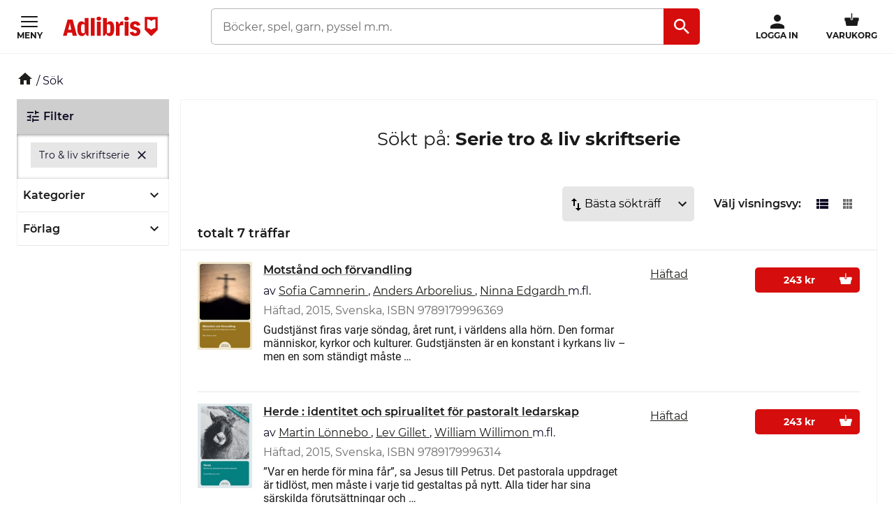

--- FILE ---
content_type: text/html; charset=utf-8
request_url: https://www.adlibris.com/se/sok?filter=series:tro+%26+liv+skriftserie
body_size: 23402
content:

<!DOCTYPE html>
<!--[if IE 9 ]><html class="no-js ie ie9" lang="sv"><![endif]-->
<!--[if !IE]><!-->
<html class="wf-not-yet-loaded" lang="sv">
<!--<![endif]-->
<head>

<script type="text/javascript">
    window.didomiConfig = {
        // Use separate Didomi consent dialogs for each culture
        cookies: {
            didomiTokenCookieName: 'didomi_tDFLmrpD',
            iabCookieName: 'iab_tDFLmrpD',
            storageSources: {
                cookies: true,
                localStorage: false
            }
        }
    };

    window.gdprAppliesGlobally = true; (function () {
        function a(e) {
            if (!window.frames[e]) {
                if (document.body && document.body.firstChild) { var t = document.body; var n = document.createElement("iframe"); n.style.display = "none"; n.name = e; n.title = e; t.insertBefore(n, t.firstChild) }
                else { setTimeout(function () { a(e) }, 5) }
            }
        } function e(n, r, o, c, s) {
            function e(e, t, n, a) { if (typeof n !== "function") { return } if (!window[r]) { window[r] = [] } var i = false; if (s) { i = s(e, t, n) } if (!i) { window[r].push({ command: e, parameter: t, callback: n, version: a }) } } e.stub = true; function t(a) {
                if (!window[n] || window[n].stub !== true) { return } if (!a.data) { return }
                var i = typeof a.data === "string"; var e; try { e = i ? JSON.parse(a.data) : a.data } catch (t) { return } if (e[o]) { var r = e[o]; window[n](r.command, r.parameter, function (e, t) { var n = {}; n[c] = { returnValue: e, success: t, callId: r.callId }; a.source.postMessage(i ? JSON.stringify(n) : n, "*") }, r.version) }
            }
            if (typeof window[n] !== "function") { window[n] = e; if (window.addEventListener) { window.addEventListener("message", t, false) } else { window.attachEvent("onmessage", t) } }
        } e("__tcfapi", "__tcfapiBuffer", "__tcfapiCall", "__tcfapiReturn"); a("__tcfapiLocator"); (function (e, tgt) {
            var t = document.createElement("script"); t.id = "spcloader"; t.type = "text/javascript"; t.async = true; t.src = "https://sdk.privacy-center.org/" + e + "/loader.js?target_type=notice&target=" + tgt; t.charset = "utf-8"; var n = document.getElementsByTagName("script")[0]; n.parentNode.insertBefore(t, n)
        })("56b72b28-6231-4423-82bd-ce2bebfcc2db", "tDFLmrpD")})();
</script>            <script>
                window.DY = window.DY || {};
                DY.recommendationContext = {"type":"OTHER","lng":"sv_sek"};

                DY.productDecoratorApiUrl = "https://adlibrisprod.azure-api.net/dyproductdecorator";

                window.didomiOnReady = window.didomiOnReady || [];
                window.didomiOnReady.push(function (didomi) { 
                    /** Since we cannot use the current dynamic yield consent status on the serverside we need to add a custom vendor and this is code is made to handle the intermediate phase*/
                    var oldDYConsent = didomi.getUserConsentStatusForVendor("c:dynamic-yield");
                    var newDYConsent = didomi.getUserConsentStatusForVendor("c:dynamicyi-FBeiCMtZ")
                    if (typeof oldDYConsent !== 'undefined' || typeof newDYConsent !== 'undefined') {
                        window.DY.userActiveConsent = { accepted: oldDYConsent || newDYConsent }
                        window.DYO.ActiveConsent.updateConsentAcceptedStatus(oldDYConsent || newDYConsent);
                    }
                });

            </script>
        <link rel="preconnect" href="//cdn-eu.dynamicyield.com">
        <link rel="preconnect" href="//st-eu.dynamicyield.com">
        <link rel="preconnect" href="//rcom-eu.dynamicyield.com">
        <link rel="dns-prefetch" href="//cdn-eu.dynamicyield.com">
        <link rel="dns-prefetch" href="//st-eu.dynamicyield.com">
        <link rel="dns-prefetch" href="//rcom-eu.dynamicyield.com">
        <script type='text/javascript' src='//cdn-eu.dynamicyield.com/api/9877482/api_dynamic.js'></script>
        <script type='text/javascript' src='//cdn-eu.dynamicyield.com/api/9877482/api_static.js'></script>

<script>
    var dataLayer = dataLayer || [];
    dataLayer.push({ "google_tag_params":{"ecomm_totalvalue":"","ecomm_pagetype":"searchresults","ecomm_prodid":"","ecomm_pname":"","ecomm_pvalue":"","ecomm_quantity":"","ecomm_category":""} })
;
</script><script type="text/javascript">
        var dataLayer = dataLayer || [];
        dataLayer.push({
            'UAID': 'UA-27333980-1',
            'GA4ID': 'G-QX2HYF1FQH',
            'pageView': ''
        });
</script>



<!-- Google Tag Manager -->
<script>
(function(w,d,s,l,i){w[l]=w[l]||[];w[l].push({'gtm.start':
new Date().getTime(),event:'gtm.js'});var f=d.getElementsByTagName(s)[0],
j=d.createElement(s),dl=l!='dataLayer'?'&l='+l:'';j.async=true;j.src=
'https://www.googletagmanager.com/gtm.js?id='+i+dl;f.parentNode.insertBefore(j,f);
})(window, document, 'script', 'dataLayer', 'GTM-MFT3M8');</script>
<!-- End Google Tag Manager --><script type="text/javascript">
    window.didomiEventListeners = window.didomiEventListeners || [];
    window.didomiEventListeners.push({
        event: 'sync.ready', // Runs when SDK has done loading (didomi is ready)
        listener: function () {
            if (window.initGoogleTagManagerScripts) {
                window.initGoogleTagManagerScripts()
            }
        }
    });
    window.didomiOnReady = window.didomiOnReady || [];
    window.didomiOnReady.push(function (didomi) {
        var exponeaConsent = didomi.getUserConsentStatusForVendor("c:exponea-6cAnaWH4");
        if (typeof exponeaConsent !== 'undefined') {
            var dataLayer = window.dataLayer || [];
            dataLayer.push({
                'event': 'exponeaConsent',
                'consentStatus': exponeaConsent,
                'exponeaToken': '44190048-6152-11eb-a56d-ae06effdc80d'
            });
        } 
    });
</script>

<title>tro &amp; liv skriftserie  | Adlibris</title>

<meta charset="UTF-8" />
<meta name="viewport" content="width=device-width, initial-scale=1, minimum-scale=1, maximum-scale=2, user-scalable=yes" />
<meta name="format-detection" content="telephone=no" />
<meta name="google-site-verification" content="O_rr-t6r0HlV1ZD2noOVyGfAMJ4TeTXG638F53Kv65A"/>
<meta name="theme-color" content="#ED1C24"/>
    <link rel="manifest" href="/app-manifest-se.json">










<meta name="description" content="Hos Adlibris hittar du miljontals b&#246;cker och produkter inom tro &amp; liv skriftserie Vi har ett brett sortiment av b&#246;cker, garn, leksaker, pyssel, s&#228;llskapsspel och mycket mer f&#246;r en inspirerande vardag. Alltid bra priser, fri frakt fr&#229;n 249 kr och snabb leverans. | Adlibris" />


<link rel="icon" type="image/png" href="/Staticimages/favicon/favicon.png?v=3">
<link rel="icon" type="image/svg+xml" href="/Staticimages/favicon/favicon.svg?v=3">

<link rel="apple-touch-icon" href="/Staticimages/TouchIcons/apple-touch-icon.png" />
<link rel="apple-touch-icon" sizes="57x57" href="/Staticimages/TouchIcons/apple-touch-icon-57x57.png" />
<link rel="apple-touch-icon" sizes="72x72" href="/Staticimages/TouchIcons/apple-touch-icon-72x72.png" />
<link rel="apple-touch-icon" sizes="76x76" href="/Staticimages/TouchIcons/apple-touch-icon-76x76.png" />
<link rel="apple-touch-icon" sizes="114x114" href="/Staticimages/TouchIcons/apple-touch-icon-114x114.png" />
<link rel="apple-touch-icon" sizes="120x120" href="/Staticimages/TouchIcons/apple-touch-icon-120x120.png" />
<link rel="apple-touch-icon" sizes="144x144" href="/Staticimages/TouchIcons/apple-touch-icon-144x144.png" />
<link rel="apple-touch-icon" sizes="152x152" href="/Staticimages/TouchIcons/apple-touch-icon-152x152.png" />
<link rel="apple-touch-icon" sizes="180x180" href="/Staticimages/TouchIcons/apple-touch-icon-180x180.png" />

    <script type="application/ld+json">
    {
        "@context": "https://schema.org",
        "@type": "WebSite",
        "url": "https://www.adlibris.com/se",
        "potentialAction": {
            "@type": "SearchAction",
            "target": "https://www.adlibris.com/se/sok?&q={search_term_string}",
            "query-input": "required name=search_term_string"
        }
    }
    </script>

<link rel="preload" crossorigin="anonymous" href="https://s3.adlibris.com/dist/long_term_cache202409181015/Roboto-Regular.woff2" as="font">
<link rel="preload" crossorigin="anonymous" href="https://s3.adlibris.com/dist/long_term_cache202409181015/Roboto-Bold.woff2" as="font">
<link rel="preload" crossorigin="anonymous" href="https://s3.adlibris.com/dist/long_term_cache202409181015/Montserrat-Regular.woff2" as="font">
<link rel="preload" crossorigin="anonymous" href="https://s3.adlibris.com/dist/long_term_cache202409181015/Montserrat-SemiBold.woff2" as="font">
<link rel="preload" crossorigin="anonymous" href="https://s3.adlibris.com/dist/long_term_cache202409181015/Montserrat-Bold.woff2" as="font">
<link rel="preload" crossorigin="anonymous" href="https://s3.adlibris.com/dist/long_term_cache202409181015/material-icons.woff" as="font">
<link href="https://s3.adlibris.com/dist/931bd81e793f84ff2ff5545740ee72750946f677/critical_styling.css" media="screen, print" rel="stylesheet" type="text/css">
<link data-href="https://s3.adlibris.com/dist/931bd81e793f84ff2ff5545740ee72750946f677/global_styling.css" href="https://s3.adlibris.com/dist/931bd81e793f84ff2ff5545740ee72750946f677/global_styling.css" media="screen, print" rel="preload" as="style" type="text/css" data-js-hook-globalStylingStyleSheet disabled>

    <link rel="canonical" href="https://www.adlibris.com/se/sok?filter=series:tro+%26+liv+skriftserie" />





<script>
    window.footerData = {"Menus":[{"Header":"Adlibris","Links":[{"Text":"Om oss","Url":"https://www.adlibris.com/sv/om-adlibris/om-adlibris","AriaLabel":"Om oss","RemoveCulture":false,"ExternalLink":false},{"Text":"Välj land/språk","Url":"/","AriaLabel":"Välj land eller språk","RemoveCulture":true,"ExternalLink":false},{"Text":"<a href=\"https://www.adlibris.com/sv/pressrum\">Press</a>","Url":null,"AriaLabel":"Press","RemoveCulture":false,"ExternalLink":false},{"Text":"Campusbokhandeln","Url":"https://campusbokhandeln.se","AriaLabel":"Campusbokhandeln","RemoveCulture":false,"ExternalLink":false},{"Text":"Adlibris Pocket","Url":"https://www.adlibris.com/sv/om-adlibris/adlibris-pocket","AriaLabel":"Adlibris Pocket","RemoveCulture":false,"ExternalLink":false},{"Text":"Bibliotek & Offentlig verksamhet","Url":"https://storkund.adlibris.com","AriaLabel":"Bibliotek och offentlig verksamhet","RemoveCulture":false,"ExternalLink":false},{"Text":"Butiker","Url":"https://www.adlibris.com/sv/om-adlibris/adlibris-butiker","AriaLabel":"Butiker","RemoveCulture":false,"ExternalLink":false},{"Text":"Jobba hos oss","Url":"https://www.adlibris.com/sv/om-adlibris/jobba-pa-adlibris","AriaLabel":"Jobba hos oss","RemoveCulture":false,"ExternalLink":false},{"Text":"Adlibrispriset","Url":"https://www.adlibris.com/se/kampanj/adlibrispriset","AriaLabel":"Adlibrispriset","RemoveCulture":false,"ExternalLink":false}]},{"Header":"Mitt konto","Links":[{"Text":"Beställningar","Url":"https://www.adlibris.com/se/konto/orders","AriaLabel":"Beställningar","RemoveCulture":false,"ExternalLink":false},{"Text":"Önskelistor","Url":"https://www.adlibris.com/se/onskelista/watch","AriaLabel":"Önskelistor","RemoveCulture":false,"ExternalLink":false},{"Text":"Bevakningar","Url":"https://www.adlibris.com/se/bevakningar/watch","AriaLabel":"Bevakningar","RemoveCulture":false,"ExternalLink":false},{"Text":"Kunduppgifter","Url":"https://www.adlibris.com/se/konto/settings","AriaLabel":"Kunduppgifter","RemoveCulture":false,"ExternalLink":false},{"Text":"Digitalt bibliotek","Url":"https://www.adlibris.com/se/konto/library","AriaLabel":"Digitalt bibliotek","RemoveCulture":false,"ExternalLink":false}]},{"Header":"Kundservice","Links":[{"Text":"Kontakta oss","Url":"https://www.adlibris.com/sv/kundservice","AriaLabel":"Kontakta oss","RemoveCulture":false,"ExternalLink":false},{"Text":"Köpvillkor","Url":"https://www.adlibris.com/sv/om-adlibris/kop-och-leveransvillkor","AriaLabel":"Köpvillkor","RemoveCulture":false,"ExternalLink":false},{"Text":"Personuppgifter","Url":"https://www.adlibris.com/sv/om-adlibris/dina-personuppgifter","AriaLabel":"Personuppgifter","RemoveCulture":false,"ExternalLink":false},{"Text":"Produktsäkerhet","Url":"https://www.adlibris.com/sv/om-adlibris/produktsakerhet","AriaLabel":"Produktsäkerhet","RemoveCulture":false,"ExternalLink":false},{"Text":"Digital tillgänglighet","Url":"https://www.adlibris.com/sv/om-adlibris/digital-tillganglighet","AriaLabel":"Digital tillgänglighet","RemoveCulture":false,"ExternalLink":false},{"Text":"Cookie Policy","Url":"https://www.adlibris.com/sv/om-adlibris/cookies","AriaLabel":"Cookie policy","RemoveCulture":false,"ExternalLink":false}]}],"Text":"Allt du vill läsa hittar du hos Adlibris. Skön- och facklitteratur från hela världen, barnböcker för alla åldrar och intressen, studentlitteratur, ljudböcker och e-böcker. Hos oss finns också ett stort utbud av garn, leksaker, pussel och spel. I Adlibris ingår även <a href=\"https://campusbokhandeln.se/\" target=\"_blank\">Campusbokhandeln</a> och <a href=\" https://www.pocketshop.se/\" target=\"_blank\">Adlibris Pocket</a>. *Fri frakt gäller ekonomifrakt för privatpersoner och kan väljas i kassan vid köp över 249 kr. **Rabatten gäller endast nya prenumeranter, privatkunder, ej kurslitteratur, digitala böcker eller presentkort","CookieLink":{"Text":"Anpassa cookies","Url":"javascript:Didomi.preferences.show()","AriaLabel":"Anpassa cookies","RemoveCulture":false,"ExternalLink":false},"Icons":[{"Url":"/staticimages/partners/visa.png","SrcSet":"/staticimages/partners/visa.png 1x, /staticimages/partners/visa-2x.png 2x","AltText":"Visa"},{"Url":"/staticimages/partners/mastercard.png","SrcSet":"/staticimages/partners/mastercard.png 1x, /staticimages/partners/mastercard-2x.png 2x","AltText":"MasterCard"},{"Url":"/staticimages/partners/klarna.png","SrcSet":"/staticimages/partners/klarna.png 1x, /staticimages/partners/klarna-2x.png 2x","AltText":"Klarna"},{"Url":"/staticimages/partners/se/ica-paket.png","SrcSet":"/staticimages/partners/se/ica-paket.png 1x, /staticimages/partners/se/ica-paket-2x.png 2x","AltText":"Ica Paket"},{"Url":"/staticimages/partners/se/citymail.png","SrcSet":"/staticimages/partners/se/citymail.png 1x, /staticimages/partners/se/citymail-2x.png 2x","AltText":"Citymail"},{"Url":"/staticimages/partners/instabox.png","SrcSet":"/staticimages/partners/instabox.png 1x, /staticimages/partners/instabox-2x.png 2x","AltText":"Instabox"},{"Url":"/staticimages/partners/se/swish.png","SrcSet":"/staticimages/partners/se/swish.png 1x, /staticimages/partners/se/swish-2x.png 2x","AltText":"Swish"},{"Url":"/staticimages/partners/se/airmee.png","SrcSet":"/staticimages/partners/se/airmee.png 1x, /staticimages/partners/se/airmee-2x.png 2x","AltText":"Airmee"},{"Url":"/staticimages/partners/db-schenker.png","SrcSet":"/staticimages/partners/db-schenker.png 1x, /staticimages/partners/db-schenker-2x.png 2x","AltText":"DB Schenker"},{"Url":"/staticimages/partners/se/early-bird.png","SrcSet":"/staticimages/partners/se/early-bird.png 1x, /staticimages/partners/se/early-bird-2x.png 2x","AltText":"Early Bird"},{"Url":"/staticimages/partners/se/trygg-ehandel.png","SrcSet":"/staticimages/partners/se/trygg-ehandel.png 1x, /staticimages/partners/se/trygg-ehandel-2x.png 2x","AltText":"Trygg e-handel"},{"Url":"/staticimages/partners/se/hallbar-ehandel.png","SrcSet":"/staticimages/partners/se/hallbar-ehandel.png 1x, /staticimages/partners/se/hallbar-ehandel-2x.png 2x","AltText":"Hållbar e-handel"},{"Url":"/staticimages/partners/se/retailer-of-the-year-21.png","SrcSet":"/staticimages/partners/se/retailer-of-the-year-21.png 1x, /staticimages/partners/se/retailer-of-the-year-21-2x.png 2x","AltText":"Årets e-handlare 2021"}],"CopyrightText":"Adlibris AB Copyright © 1999-2026","MovableLinks":[{"Text":"Välj land/språk","Url":"/se/home/choosesite","AriaLabel":"Välj land eller språk","RemoveCulture":false,"ExternalLink":false},{"Text":"Bibliotek & Offentlig verksamhet","Url":"https://www.adlibris.com/storkund/","AriaLabel":"Bibliotek och offentlig verksamhet","RemoveCulture":false,"ExternalLink":false}],"SocialLinks":[{"Text":"Facebook","Url":"https://www.facebook.com/adlibris.com/","AriaLabel":"Facebook","RemoveCulture":false,"ExternalLink":false},{"Text":"Instagram","Url":"https://www.instagram.com/adlibris.com/","AriaLabel":"Instagram","RemoveCulture":false,"ExternalLink":false}],"UseDoubleOptIn":true,"Newsletter":{"EmailLabel":"15% rabatt på ditt första köp**  Ta del av kampanjer, nyheter och speciellt utvalda lästips!","EmailPlaceholder":"exempel@email.com","ValidationWrongFormatError":"Angiven e-postadress är ogiltig","ValidationEmptyFieldError":"Fältet kan inte vara tomt","ValidationPatternMismatchError":"Angiven e-postadress är ogiltig","ServiceUnavailableError":"Det gick inte att registrera dig, försök igen senare. Om problemet kvarstår kontakta kundservice. ","SubmitLabel":"Skicka","SubscriptionSuccessfulMessage":"Tack! Du prenumerar nu på våra nyhetsbrev","SubmitLabelSignedIn":"Ja tack"}};
</script>

    

    

    
</head>
<body class="search  sesv">



<!-- Google Tag Manager (noscript) -->
<noscript>
    <iframe src="https://www.googletagmanager.com/ns.html?id=GTM-MFT3M8"
            height="0" width="0" style="display:none;visibility:hidden"></iframe>
</noscript>
<!-- End Google Tag Manager (noscript) -->

    <div id="detect-breakpoint"></div>

    <div id="wrapper">
<div data-js-hook-page-layout data-initialized="false">
    

<div class="page-header">
    <div class="header-menu__wrapper ">
    </div>
    <div class="page-header__logo"><a href="#" class="page-header__logo__link"><svg class="adlibris-logo-svg" height="24" viewBox="0 0 136 33" fill="none" xmlns="http://www.w3.org/2000/svg"><mask id="a" style="mask-type:luminance" maskUnits="userSpaceOnUse" x="0" y="1" width="136" height="29"><path d="M0 1.525h136V30H0V1.525Z" fill="#fff" /></mask><g mask="url(#a)"><path d="M68.114 21.494c0 2.701-.991 4.085-2.908 4.085-.925 0-1.52-.264-2.247-.989V13.523c.66-.626 1.388-.923 2.313-.923 1.85 0 2.842 1.35 2.842 3.92v4.974Zm-.628-12.978c-2.115 0-3.668 1.054-4.461 2.931V3.773h-5.552v25.363h2.446l2.148-3.393c.562 2.57 2.28 3.92 4.957 3.92 4.262 0 6.576-3.722 6.576-10.607 0-7.016-2.05-10.54-6.114-10.54ZM54.83 4.662c0 1.845-1.19 2.866-3.305 2.866-2.148 0-3.338-1.021-3.338-2.866 0-1.779 1.223-2.8 3.338-2.8s3.305 1.021 3.305 2.8Zm30.369 3.887c.43 0 .892.033 1.255.132v5.698c-.495-.197-1.19-.33-1.883-.33-1.421 0-2.644.56-3.206 1.417v13.67H75.88V8.944h2.61l2.644 4.052v-.066c0-2.866 1.421-4.381 4.065-4.381Zm9.286-3.887c0 1.845-1.157 2.866-3.272 2.866-2.148 0-3.338-1.021-3.338-2.866 0-1.779 1.223-2.8 3.338-2.8 2.082 0 3.272 1.021 3.272 2.8Zm-6.048 4.282h5.486v20.192h-5.486V8.944ZM31.268 24.59c-.727.725-1.322.989-2.247.989-1.917 0-2.908-1.384-2.908-4.085V16.52c0-2.57.991-3.92 2.842-3.92.925 0 1.652.297 2.313.923V24.59Zm-.066-13.143c-.793-1.877-2.346-2.931-4.461-2.931-4.065 0-6.114 3.524-6.114 10.54 0 6.885 2.314 10.607 6.576 10.607 2.677 0 4.396-1.35 4.957-3.92l2.148 3.393h2.446V3.773h-5.552v7.675Zm79.739 11.826c0 3.887-2.809 6.357-7.237 6.357-4.46 0-7.468-2.075-7.865-5.435l4.99-.89c.232 1.417 1.289 2.274 2.743 2.274 1.355 0 2.247-.824 2.247-2.076 0-1.416-1.09-2.305-3.337-2.734-4.428-.757-6.345-2.569-6.345-5.995 0-3.689 3.007-6.258 7.369-6.258 4.197 0 7.039 2.14 7.303 5.5l-4.99.89c-.033-1.383-.958-2.339-2.28-2.339-1.388 0-2.214.692-2.214 1.878 0 1.153.859 1.746 3.503 2.405 4.362 1.054 6.113 2.898 6.113 6.423Zm-70.916-19.5h5.519v25.363h-5.519V3.773ZM7.74 20.374l1.62-6.588.595-3.294.594 3.294 1.454 6.588H7.74ZM6.814 6.078.205 29.136h5.287l1.19-4.48h6.345l1.09 4.48h6.015L13.985 6.078h-7.17ZM48.75 8.944h5.486v20.192h-5.486V8.944Zm83.679 9.285a8.404 8.404 0 0 0-5.891 2.398 8.404 8.404 0 0 0-5.891-2.398V5.647c2.293 0 4.373.915 5.891 2.398a8.403 8.403 0 0 1 5.891-2.398V18.23ZM117.279 2.29v18.457l8.416 8.389h1.684l8.416-8.39V2.29h-18.516Z" fill="#D60D0D" /></g></svg></a></div>
    <div class="page-header__toggler page-header__toggler--account "></div>
    <div class="page-header__toggler page-header__toggler--cart"></div>
    <div class="page-header__search"></div>
</div>

</div>

        <div class="nav-viewport" data-js-hook-nav-viewport data-initialized="false">
            <div class="container nav-container" id="nav-container">

                <div id="main-container" class="main-container">
                    <div role="main" id="main">
                        
<div class="search-result">
    <script>
    searchPageCategoryFacetsUrl = "/se/categoryfacets?categoryFacetConfiguration=DefaultCategoryFacetConfiguration&targetAction=Show&targetController=Search&filter=series%3Atro%20%26%20liv%20skriftserie";
</script>

    <div class="breadcrumbs">
    <a href="/se"><i class="material-icons__home "></i></a>&nbsp;/
S&#246;k</div>



        <div class="search-result__desktop-grid">

            <div class="search-result__filter search-result__filter--desktop">
                <div class="search-result__filter__toggler search-result__filter__toggler--active">
                    <i class="material-icons__tune"></i>
                    Filter
                </div>
                <div class="search-result__filter__options">


    <div class="search-result__filter__options__attributes">
            <a class="btn btn--std search-result__filter__options__attributes__attribute" href="/se/sok" data-filter-attribute="series" data-filter-value="tro &amp; liv skriftserie">
                Tro & liv skriftserie
                <i class="material-icons__close"></i>
            </a>
        
    </div>

                    <div data-js-hook-category-facets-target-desktop></div>
                    

    <div class="facets">
        <div data-facet-category="publisher" class="column-box">

            <button class="column-box__header h4 btn btn--transparent" data-js-hook-toggler-trigger data-toggler-target=[data-js-hook-column-box__items__publisher__desktop] data-toggler-active-class="column-box__header--expanded">
                <span class="column-box__header__text">Förlag</span>
                <i class="material-icons__keyboard_arrow_down"></i>
            </button>
            <ul class="column-box__items" data-js-hook-column-box__items__publisher__desktop data-collapsed="true" style="height: 0;">
                        <li class="column-box__item">
                            <a id="marcus f&#246;rlag" href="/se/sok?filter=series:tro+%26+liv+skriftserie&amp;filter=publisher:marcus+f%c3%b6rlag" class="column-box__item__link" data-notify="-">
                                <span class="column-box__item__link__text" >Marcus förlag</span>
                                <span class="column-box__item__amount">&nbsp;(6)</span>
                            </a>
                        </li>
                        <li class="column-box__item">
                            <a id="libris f&#246;rlag" href="/se/sok?filter=series:tro+%26+liv+skriftserie&amp;filter=publisher:libris+f%c3%b6rlag" class="column-box__item__link" data-notify="-">
                                <span class="column-box__item__link__text" >Libris förlag</span>
                                <span class="column-box__item__amount">&nbsp;(1)</span>
                            </a>
                        </li>
            </ul>
        </div>
    </div>

                </div>
            </div>

            <div id="search" class="search-result__result section">
                
                <h1 class="search-result__header">
    <span class="search-result__header__pretext">Sökt på: </span>Serie tro &amp; liv skriftserie
</h1>


                






                <div class="search-result__handle-search-result">
                    <div class="search-result__filter__toggler" data-js-hook-toggler-trigger data-toggler-target="[data-js-hook-search-result-filter]" data-toggler-active-class="search-result__filter__toggler--active">
                        <i class="material-icons__tune"></i>
                        Filter
                        <i class="material-icons__keyboard_arrow_down"></i>
                    </div>
                    

<div class="search-result__sort">




    <select class="search-result__sort__select" onchange="location = this.value;">
                <option value="/se/sok?filter=series%3atro+%26+liv+skriftserie&amp;sort_by=Relevance&amp;order_by=Desc" selected>Bästa sökträff</option>
                <option value="/se/sok?filter=series%3atro+%26+liv+skriftserie&amp;sort_by=Sale&amp;order_by=Desc" >Mest sålda</option>
                <option value="/se/sok?filter=series%3atro+%26+liv+skriftserie&amp;sort_by=Price&amp;order_by=Asc" >Lägsta pris</option>
                <option value="/se/sok?filter=series%3atro+%26+liv+skriftserie&amp;sort_by=Title&amp;order_by=Asc" >A-Ö</option>
                <option value="/se/sok?filter=series%3atro+%26+liv+skriftserie&amp;sort_by=Title&amp;order_by=Desc" >Ö-A</option>
                <option value="/se/sok?filter=series%3atro+%26+liv+skriftserie&amp;sort_by=Published&amp;order_by=Desc" >Nyast</option>
    </select>
    <script>
        //fix for chrome bug https://stackoverflow.com/questions/10333973/why-does-chrome-not-show-a-selected-option-element-after-using-the-back-button
        //remove when this is not relevant anymore
        var searchResult__sort__select = document.querySelector(".search-result__sort__select");
        if (searchResult__sort__select !== null && searchResult__sort__select.selectedIndex === -1) {
            searchResult__sort__select.selectedIndex = 1;
        }
    </script>

</div>
                    <div data-js-hook-search-result-views data-initialized="false">
                        
                    </div>
                </div>

                <div class="search-result__filter__options">


    <div class="search-result__filter__options__attributes">
            <a class="btn btn--std search-result__filter__options__attributes__attribute" href="/se/sok" data-filter-attribute="series" data-filter-value="tro &amp; liv skriftserie">
                Tro & liv skriftserie
                <i class="material-icons__close"></i>
            </a>
        
    </div>

                    <div class="search-result__filter__options__facets" data-js-hook-search-result-filter data-collapsed="true" style="height: 0;">
                        <div data-js-hook-category-facets-target></div>
                        

    <div class="facets">
        <div data-facet-category="publisher" class="column-box">

            <button class="column-box__header h4 btn btn--transparent" data-js-hook-toggler-trigger data-toggler-target=[data-js-hook-column-box__items__publisher] data-toggler-active-class="column-box__header--expanded">
                <span class="column-box__header__text">Förlag</span>
                <i class="material-icons__keyboard_arrow_down"></i>
            </button>
            <ul class="column-box__items" data-js-hook-column-box__items__publisher data-collapsed="true" style="height: 0;">
                        <li class="column-box__item">
                            <a id="marcus f&#246;rlag" href="/se/sok?filter=series:tro+%26+liv+skriftserie&amp;filter=publisher:marcus+f%c3%b6rlag" class="column-box__item__link" data-notify="-">
                                <span class="column-box__item__link__text">Marcus förlag</span>
                                <span class="column-box__item__amount">&nbsp;(6)</span>
                            </a>
                        </li>
                        <li class="column-box__item">
                            <a id="libris f&#246;rlag" href="/se/sok?filter=series:tro+%26+liv+skriftserie&amp;filter=publisher:libris+f%c3%b6rlag" class="column-box__item__link" data-notify="-">
                                <span class="column-box__item__link__text">Libris förlag</span>
                                <span class="column-box__item__amount">&nbsp;(1)</span>
                            </a>
                        </li>
            </ul>
        </div>
    </div>

                    </div>
                </div>

                    <h3 class="search-result__result__amount">
                        totalt 7 tr&#228;ffar
                    </h3>
                <div class="search-result__products__wrapper">
    
    <div class="search-result__products" data-js-hook-search-result-products>
<div class="search-result-content search-result__products__list-view">
    <div class="search-result__products__list-view__list-wrapper">
        <div class="search-result__products__list-view__list">
            <div class="product-search_list pagination-target" id="search-hits" data-js-hook-search-result-list-view-grid>

<div class="search-result__list-view__product__wrapper" data-js-hook-product-id-list-view 
     data-product-key="4a378a17-533c-426b-a8fa-91f84e589de3"
     data-eans=""
     data-isbook="True"
>
    <div class="search-result__list-view__product search-result__product" data-pageindex="1" itemprop="mainEntity" data-js-hook-search-result-list-view-grid-product>
        <div class="search-result__list-view__product__image-and-information-container ">
            <a href="/se/bok/motstand-och-forvandling-9789179996369" data-notify="[base64]">
                

<img itemprop="image" src="/pixel.gif" data-src='https://s1.adlibris.com/images/17040288/motstand-och-forvandling.jpg' alt="Motst&#229;nd och f&#246;rvandling" />
            </a>
            
            <div class="search-result__list-view__product__information">

                <h4 itemprop="name" class="heading--searchlist-title">
                    <a class="search-result__product__name" href="/se/bok/motstand-och-forvandling-9789179996369" data-notify="[base64]">
                        Motst&#229;nd och f&#246;rvandling
                    </a>
                </h4>

                <div class="heading--searchlist-more">


                            <div class="product-item__authors">
                                <span>av </span>



        <a itemprop="author" itemscope itemtype="https://schema.org/Person" rel="author" href="/se/sok?filter=author%3ASofia%20Camnerin">
            Sofia Camnerin
            <meta itemprop="name" content="Sofia Camnerin">
        </a>, 

        <a itemprop="author" itemscope itemtype="https://schema.org/Person" rel="author" href="/se/sok?filter=author%3AAnders%20Arborelius">
            Anders Arborelius
            <meta itemprop="name" content="Anders Arborelius">
        </a>, 

        <a itemprop="author" itemscope itemtype="https://schema.org/Person" rel="author" href="/se/sok?filter=author%3ANinna%20Edgardh">
            Ninna Edgardh
            <meta itemprop="name" content="Ninna Edgardh">
        </a>                                        m.fl. 
                            </div>
                   
                            <div class="product-item__price-from price-from">

                                    <span class="book-format">häftad, </span>
                                            <span>2015, </span>
                                        <span>Svenska, </span>
                                        <span>ISBN 9789179996369</span>
                            </div>

                        <p class="search-result__list-view__product__information__description">
Gudstjänst firas varje söndag, året runt, i världens alla hörn. Den formar människor, kyrkor och kulturer. Gudstjänsten är en konstant i kyrkans liv – men en som ständigt måste                                <span>&hellip;</span>
                        </p>

                    <div class="product-item__current-price">
                    </div>
                </div>
            </div>
        </div>



<div class="variants__wrapper">
    <div class="variants  " data-toggler-target-variants="4a378a17-533c-426b-a8fa-91f84e589de3">
                    <div class="variant">
                        <div class="variant__info">
                            <a href="/se/bok/motstand-och-forvandling-9789179996369" data-notify="[base64]">
                                <span class="format ">
häftad
                                </span>
                            </a>
                            <div class="processing-time">
                                
                            </div>
                        </div>
                        <div class="purchase__wrapper">
    <div class="purchase ">
                <a class="btn btn--divided add-to-cart " rel="nofollow" title="K&#246;p h&#228;ftad" data-href="/se/shoppingcart/add/02f821f6-1cc9-475d-be13-0b362c59aefa" data-variant-key="02f821f6-1cc9-475d-be13-0b362c59aefa" data-campaign-id="" data-gaqlabel="Book" data-notify="[base64]" data-notify-type="AddToCart">
                    <span class="btn--first-divider">
                        

<div  class="price sek">
    <span>
        243 <span class="currency">kr</span>
    </span>
</div>
                    </span>
                    <span class="btn--second-divider add">
                        <i class="adlibris-icons__shopping_cart"></i>
                    </span>
                </a>
    </div>
    <div class="product__purchase__extra-info">
        
    </div>

                        </div>

                    </div>
                    <button class="variants__show-all-variants btn btn--transparent" onclick="window.showMoreContent(this)" data-toggler-target="[data-toggler-target-variants=&#39;4a378a17-533c-426b-a8fa-91f84e589de3&#39;]" data-toggler-active-class="variants--expanded">
                Visa alla format
                <i class="material-icons__keyboard_arrow_down"></i>
            </button>
    </div>
</div>
        
    </div>
</div>

<div class="search-result__list-view__product__wrapper" data-js-hook-product-id-list-view 
     data-product-key="f40ada0a-d1e7-4c51-a5b8-c1c2e4652d4f"
     data-eans=""
     data-isbook="True"
>
    <div class="search-result__list-view__product search-result__product" data-pageindex="1" itemprop="mainEntity" data-js-hook-search-result-list-view-grid-product>
        <div class="search-result__list-view__product__image-and-information-container ">
            <a href="/se/bok/herde-identitet-och-spirualitet-for-pastoralt-ledarskap-9789179996314" data-notify="[base64]">
                

<img itemprop="image" src="/pixel.gif" data-src='https://s2.adlibris.com/images/15700537/herde-identitet-och-spirualitet-for-pastoralt-ledarskap.jpg' alt="Herde : identitet och spirualitet f&#246;r pastoralt ledarskap" />
            </a>
            
            <div class="search-result__list-view__product__information">

                <h4 itemprop="name" class="heading--searchlist-title">
                    <a class="search-result__product__name" href="/se/bok/herde-identitet-och-spirualitet-for-pastoralt-ledarskap-9789179996314" data-notify="[base64]">
                        Herde : identitet och spirualitet f&#246;r pastoralt ledarskap
                    </a>
                </h4>

                <div class="heading--searchlist-more">


                            <div class="product-item__authors">
                                <span>av </span>



        <a itemprop="author" itemscope itemtype="https://schema.org/Person" rel="author" href="/se/sok?filter=author%3AMartin%20L%C3%B6nnebo">
            Martin L&#246;nnebo
            <meta itemprop="name" content="Martin L&#246;nnebo">
        </a>, 

        <a itemprop="author" itemscope itemtype="https://schema.org/Person" rel="author" href="/se/sok?filter=author%3ALev%20Gillet">
            Lev Gillet
            <meta itemprop="name" content="Lev Gillet">
        </a>, 

        <a itemprop="author" itemscope itemtype="https://schema.org/Person" rel="author" href="/se/sok?filter=author%3AWilliam%20Willimon">
            William Willimon
            <meta itemprop="name" content="William Willimon">
        </a>                                        m.fl. 
                            </div>
                   
                            <div class="product-item__price-from price-from">

                                    <span class="book-format">häftad, </span>
                                            <span>2015, </span>
                                        <span>Svenska, </span>
                                        <span>ISBN 9789179996314</span>
                            </div>

                        <p class="search-result__list-view__product__information__description">
”Var en herde för mina får”, sa Jesus till Petrus. Det pastorala uppdraget är tidlöst, men måste i varje tid gestaltas på nytt. Alla tider har sina särskilda förutsättningar och                                <span>&hellip;</span>
                        </p>

                    <div class="product-item__current-price">
                    </div>
                </div>
            </div>
        </div>



<div class="variants__wrapper">
    <div class="variants  " data-toggler-target-variants="f40ada0a-d1e7-4c51-a5b8-c1c2e4652d4f">
                    <div class="variant">
                        <div class="variant__info">
                            <a href="/se/bok/herde-identitet-och-spirualitet-for-pastoralt-ledarskap-9789179996314" data-notify="[base64]">
                                <span class="format ">
häftad
                                </span>
                            </a>
                            <div class="processing-time">
                                
                            </div>
                        </div>
                        <div class="purchase__wrapper">
    <div class="purchase ">
                <a class="btn btn--divided add-to-cart " rel="nofollow" title="K&#246;p h&#228;ftad" data-href="/se/shoppingcart/add/8062416c-1c44-4b8f-900f-9f62635364da" data-variant-key="8062416c-1c44-4b8f-900f-9f62635364da" data-campaign-id="" data-gaqlabel="Book" data-notify="[base64]" data-notify-type="AddToCart">
                    <span class="btn--first-divider">
                        

<div  class="price sek">
    <span>
        243 <span class="currency">kr</span>
    </span>
</div>
                    </span>
                    <span class="btn--second-divider add">
                        <i class="adlibris-icons__shopping_cart"></i>
                    </span>
                </a>
    </div>
    <div class="product__purchase__extra-info">
        
    </div>

                        </div>

                    </div>
                    <button class="variants__show-all-variants btn btn--transparent" onclick="window.showMoreContent(this)" data-toggler-target="[data-toggler-target-variants=&#39;f40ada0a-d1e7-4c51-a5b8-c1c2e4652d4f&#39;]" data-toggler-active-class="variants--expanded">
                Visa alla format
                <i class="material-icons__keyboard_arrow_down"></i>
            </button>
    </div>
</div>
        
    </div>
</div>

<div class="search-result__list-view__product__wrapper" data-js-hook-product-id-list-view 
     data-product-key="fe561ef5-5b32-49b9-8a92-55f29560e09e"
     data-eans=""
     data-isbook="True"
>
    <div class="search-result__list-view__product search-result__product" data-pageindex="1" itemprop="mainEntity" data-js-hook-search-result-list-view-grid-product>
        <div class="search-result__list-view__product__image-and-information-container ">
            <a href="/se/bok/ickevaldets-vagar-fred-i-terrorns-tid-9789179996581" data-notify="[base64]">
                

<img itemprop="image" src="/pixel.gif" data-src='https://s2.adlibris.com/images/25970413/ickevaldets-vagar-fred-i-terrorns-tid.jpg' alt="Ickev&#229;ldets v&#228;gar Fred i terrorns tid" />
            </a>
            
            <div class="search-result__list-view__product__information">

                <h4 itemprop="name" class="heading--searchlist-title">
                    <a class="search-result__product__name" href="/se/bok/ickevaldets-vagar-fred-i-terrorns-tid-9789179996581" data-notify="[base64]">
                        Ickev&#229;ldets v&#228;gar Fred i terrorns tid
                    </a>
                </h4>

                <div class="heading--searchlist-more">


                            <div class="product-item__authors">
                                <span>av </span>



        <a itemprop="author" itemscope itemtype="https://schema.org/Person" rel="author" href="/se/sok?filter=author%3AJoel%20Halldorf">
            Joel Halldorf
            <meta itemprop="name" content="Joel Halldorf">
        </a>, 

        <a itemprop="author" itemscope itemtype="https://schema.org/Person" rel="author" href="/se/sok?filter=author%3ABitte%20Hammargren">
            Bitte Hammargren
            <meta itemprop="name" content="Bitte Hammargren">
        </a>, 

        <a itemprop="author" itemscope itemtype="https://schema.org/Person" rel="author" href="/se/sok?filter=author%3ASofia%20Walan">
            Sofia Walan
            <meta itemprop="name" content="Sofia Walan">
        </a>                                        m.fl. 
                            </div>
                   
                            <div class="product-item__price-from price-from">

                                    <span class="book-format">häftad, </span>
                                            <span>2016, </span>
                                        <span>Svenska, </span>
                                        <span>ISBN 9789179996581</span>
                            </div>

                        <p class="search-result__list-view__product__information__description">
För några år sedan sågs Den arabiska våren som ett hoppfullt tecken på en annalkande demokratisering. Idag är många av de länder, där dessa uppror skedde utan vapen, präglade av                                <span>&hellip;</span>
                        </p>

                    <div class="product-item__current-price">
                    </div>
                </div>
            </div>
        </div>



<div class="variants__wrapper">
    <div class="variants  " data-toggler-target-variants="fe561ef5-5b32-49b9-8a92-55f29560e09e">
                    <div class="variant">
                        <div class="variant__info">
                            <a href="/se/bok/ickevaldets-vagar-fred-i-terrorns-tid-9789179996581" data-notify="[base64]">
                                <span class="format ">
häftad
                                </span>
                            </a>
                            <div class="processing-time">
                                
                            </div>
                        </div>
                        <div class="purchase__wrapper">
    <div class="purchase ">
                <a class="btn btn--divided add-to-cart " rel="nofollow" title="K&#246;p h&#228;ftad" data-href="/se/shoppingcart/add/dad18e5b-259c-4787-811e-e8b72b4fbdf7" data-variant-key="dad18e5b-259c-4787-811e-e8b72b4fbdf7" data-campaign-id="" data-gaqlabel="Book" data-notify="[base64]" data-notify-type="AddToCart">
                    <span class="btn--first-divider">
                        

<div  class="price sek">
    <span>
        243 <span class="currency">kr</span>
    </span>
</div>
                    </span>
                    <span class="btn--second-divider add">
                        <i class="adlibris-icons__shopping_cart"></i>
                    </span>
                </a>
    </div>
    <div class="product__purchase__extra-info">
        
    </div>

                        </div>

                    </div>
                    <button class="variants__show-all-variants btn btn--transparent" onclick="window.showMoreContent(this)" data-toggler-target="[data-toggler-target-variants=&#39;fe561ef5-5b32-49b9-8a92-55f29560e09e&#39;]" data-toggler-active-class="variants--expanded">
                Visa alla format
                <i class="material-icons__keyboard_arrow_down"></i>
            </button>
    </div>
</div>
        
    </div>
</div>

<div class="search-result__list-view__product__wrapper" data-js-hook-product-id-list-view 
     data-product-key="6e541c22-e7b4-4cbc-81c4-3522d9e402ca"
     data-eans=""
     data-isbook="True"
>
    <div class="search-result__list-view__product search-result__product" data-pageindex="1" itemprop="mainEntity" data-js-hook-search-result-list-view-grid-product>
        <div class="search-result__list-view__product__image-and-information-container ">
            <a href="/se/bok/en-gronare-kyrka-teologi-i-ett-nodlage-9789173879750" data-notify="[base64]">
                

<img itemprop="image" src="/pixel.gif" data-src='https://s2.adlibris.com/images/63089474/en-gronare-kyrka-teologi-i-ett-nodlage.jpg' alt="En gr&#246;nare kyrka : teologi i ett n&#246;dl&#228;ge" />
            </a>
            
            <div class="search-result__list-view__product__information">

                <h4 itemprop="name" class="heading--searchlist-title">
                    <a class="search-result__product__name" href="/se/bok/en-gronare-kyrka-teologi-i-ett-nodlage-9789173879750" data-notify="[base64]">
                        En gr&#246;nare kyrka : teologi i ett n&#246;dl&#228;ge
                    </a>
                </h4>

                <div class="heading--searchlist-more">


                            <div class="product-item__authors">
                                <span>av </span>



        <a itemprop="author" itemscope itemtype="https://schema.org/Person" rel="author" href="/se/sok?filter=author%3ALena%20Bergstr%C3%B6m">
            Lena Bergstr&#246;m
            <meta itemprop="name" content="Lena Bergstr&#246;m">
        </a>, 

        <a itemprop="author" itemscope itemtype="https://schema.org/Person" rel="author" href="/se/sok?filter=author%3APetra%20Carlsson">
            Petra Carlsson
            <meta itemprop="name" content="Petra Carlsson">
        </a>, 

        <a itemprop="author" itemscope itemtype="https://schema.org/Person" rel="author" href="/se/sok?filter=author%3ASune%20Fahlgren">
            Sune Fahlgren
            <meta itemprop="name" content="Sune Fahlgren">
        </a>                            </div>
                   
                            <div class="product-item__price-from price-from">

                                    <span class="book-format">häftad, </span>
                                            <span>2022, </span>
                                        <span>Svenska, </span>
                                        <span>ISBN 9789173879750</span>
                            </div>

                        <p class="search-result__list-view__product__information__description">
Världen över växer engagemanget för klimatet och miljön. Även i Sverige tar allt fler hotet mot vår överlevnad på allvar. Equmeniakyrkan har utlyst klimatnödläge, och Sveriges                                <span>&hellip;</span>
                        </p>

                    <div class="product-item__current-price">
                    </div>
                </div>
            </div>
        </div>



<div class="variants__wrapper">
    <div class="variants  " data-toggler-target-variants="6e541c22-e7b4-4cbc-81c4-3522d9e402ca">
                    <div class="variant">
                        <div class="variant__info">
                            <a href="/se/bok/en-gronare-kyrka-teologi-i-ett-nodlage-9789173879750" data-notify="[base64]">
                                <span class="format ">
häftad
                                </span>
                            </a>
                            <div class="processing-time">
                                
                            </div>
                        </div>
                        <div class="purchase__wrapper">
    <div class="purchase ">
                <a class="btn btn--divided add-to-cart " rel="nofollow" title="K&#246;p h&#228;ftad" data-href="/se/shoppingcart/add/d0fb2f9e-c013-4161-86e1-e20ea83ba473" data-variant-key="d0fb2f9e-c013-4161-86e1-e20ea83ba473" data-campaign-id="" data-gaqlabel="Book" data-notify="[base64]" data-notify-type="AddToCart">
                    <span class="btn--first-divider">
                        

<div  class="price sek">
    <span>
        219 <span class="currency">kr</span>
    </span>
</div>
                    </span>
                    <span class="btn--second-divider add">
                        <i class="adlibris-icons__shopping_cart"></i>
                    </span>
                </a>
    </div>
    <div class="product__purchase__extra-info">
        
    </div>

                        </div>

                    </div>
                    <button class="variants__show-all-variants btn btn--transparent" onclick="window.showMoreContent(this)" data-toggler-target="[data-toggler-target-variants=&#39;6e541c22-e7b4-4cbc-81c4-3522d9e402ca&#39;]" data-toggler-active-class="variants--expanded">
                Visa alla format
                <i class="material-icons__keyboard_arrow_down"></i>
            </button>
    </div>
</div>
        
    </div>
</div>

<div class="search-result__list-view__product__wrapper" data-js-hook-product-id-list-view 
     data-product-key="22aef25e-aa96-4084-8122-4a5af85edd4f"
     data-eans=""
     data-isbook="True"
>
    <div class="search-result__list-view__product search-result__product" data-pageindex="1" itemprop="mainEntity" data-js-hook-search-result-list-view-grid-product>
        <div class="search-result__list-view__product__image-and-information-container ">
            <a href="/se/bok/mer-lik-gud---teologi-i-antropocen-9789179997182" data-notify="[base64]">
                

<img itemprop="image" src="/pixel.gif" data-src='https://s2.adlibris.com/images/59200616/mer-lik-gud---teologi-i-antropocen.jpg' alt="Mer lik Gud – Teologi i antropocen" />
            </a>
            
            <div class="search-result__list-view__product__information">

                <h4 itemprop="name" class="heading--searchlist-title">
                    <a class="search-result__product__name" href="/se/bok/mer-lik-gud---teologi-i-antropocen-9789179997182" data-notify="[base64]">
                        Mer lik Gud – Teologi i antropocen
                    </a>
                </h4>

                <div class="heading--searchlist-more">


                            <div class="product-item__authors">
                                <span>av </span>



        <a itemprop="author" itemscope itemtype="https://schema.org/Person" rel="author" href="/se/sok?filter=author%3A%C3%85ke%20Jonsson">
            &#197;ke Jonsson
            <meta itemprop="name" content="&#197;ke Jonsson">
        </a>                            </div>
                   
                            <div class="product-item__price-from price-from">

                                    <span class="book-format">häftad, </span>
                                            <span>2020, </span>
                                        <span>Svenska, </span>
                                        <span>ISBN 9789179997182</span>
                            </div>

                        <p class="search-result__list-view__product__information__description">
”Åke Jonsson bidrar med teologi för vår tid – en tid av oro och omställning. Han uppmuntrar oss att ställa om blicken så att vi ser de möjligheter som väntar när människan får vara                                <span>&hellip;</span>
                        </p>

                    <div class="product-item__current-price">
                    </div>
                </div>
            </div>
        </div>



<div class="variants__wrapper">
    <div class="variants  " data-toggler-target-variants="22aef25e-aa96-4084-8122-4a5af85edd4f">
                    <div class="variant">
                        <div class="variant__info">
                            <a href="/se/bok/mer-lik-gud---teologi-i-antropocen-9789179997182" data-notify="[base64]">
                                <span class="format ">
häftad
                                </span>
                            </a>
                            <div class="processing-time">
                                
                            </div>
                        </div>
                        <div class="purchase__wrapper">
    <div class="purchase ">
                <a class="btn btn--divided add-to-cart " rel="nofollow" title="K&#246;p h&#228;ftad" data-href="/se/shoppingcart/add/8560e6f4-8256-4c96-a3c5-8aa9bbe63666" data-variant-key="8560e6f4-8256-4c96-a3c5-8aa9bbe63666" data-campaign-id="" data-gaqlabel="Book" data-notify="[base64]" data-notify-type="AddToCart">
                    <span class="btn--first-divider">
                        

<div  class="price sek">
    <span>
        243 <span class="currency">kr</span>
    </span>
</div>
                    </span>
                    <span class="btn--second-divider add">
                        <i class="adlibris-icons__shopping_cart"></i>
                    </span>
                </a>
    </div>
    <div class="product__purchase__extra-info">
        
    </div>

                        </div>

                    </div>
                    <button class="variants__show-all-variants btn btn--transparent" onclick="window.showMoreContent(this)" data-toggler-target="[data-toggler-target-variants=&#39;22aef25e-aa96-4084-8122-4a5af85edd4f&#39;]" data-toggler-active-class="variants--expanded">
                Visa alla format
                <i class="material-icons__keyboard_arrow_down"></i>
            </button>
    </div>
</div>
        
    </div>
</div>

<div class="search-result__list-view__product__wrapper" data-js-hook-product-id-list-view 
     data-product-key="2823adfa-f3dc-44f2-a72f-0d4b94a7fbcd"
     data-eans=""
     data-isbook="True"
>
    <div class="search-result__list-view__product search-result__product" data-pageindex="1" itemprop="mainEntity" data-js-hook-search-result-list-view-grid-product>
        <div class="search-result__list-view__product__image-and-information-container ">
            <a href="/se/bok/den-liturgiska-manniskan-9789179996888" data-notify="[base64]">
                

<img itemprop="image" src="/pixel.gif" data-src='https://s2.adlibris.com/images/39805443/den-liturgiska-manniskan.jpg' alt="Den liturgiska m&#228;nniskan" />
            </a>
            
            <div class="search-result__list-view__product__information">

                <h4 itemprop="name" class="heading--searchlist-title">
                    <a class="search-result__product__name" href="/se/bok/den-liturgiska-manniskan-9789179996888" data-notify="[base64]">
                        Den liturgiska m&#228;nniskan
                    </a>
                </h4>

                <div class="heading--searchlist-more">


                            <div class="product-item__authors">
                                <span>av </span>



        <a itemprop="author" itemscope itemtype="https://schema.org/Person" rel="author" href="/se/sok?filter=author%3ADavid%20Fagerberg">
            David Fagerberg
            <meta itemprop="name" content="David Fagerberg">
        </a>                            </div>
                   
                            <div class="product-item__price-from price-from">

                                    <span class="book-format">häftad, </span>
                                            <span>2018, </span>
                                        <span>Svenska, </span>
                                        <span>ISBN 9789179996888</span>
                            </div>

                        <p class="search-result__list-view__product__information__description">
”Till den svenska kontexten hör en liturgispråklig analfabetism. Just därför behöver vi personer som vill översätta och förklara, som David Fagerberg gör. Kanske är hans viktigaste                                <span>&hellip;</span>
                        </p>

                    <div class="product-item__current-price">
                    </div>
                </div>
            </div>
        </div>



<div class="variants__wrapper">
    <div class="variants  " data-toggler-target-variants="2823adfa-f3dc-44f2-a72f-0d4b94a7fbcd">
                    <div class="variant">
                        <div class="variant__info">
                            <a href="/se/bok/den-liturgiska-manniskan-9789179996888" data-notify="[base64]">
                                <span class="format ">
häftad
                                </span>
                            </a>
                            <div class="processing-time">
                                
                            </div>
                        </div>
                        <div class="purchase__wrapper">
    <div class="purchase ">
                <a class="btn btn--divided add-to-cart " rel="nofollow" title="K&#246;p h&#228;ftad" data-href="/se/shoppingcart/add/c4929ed0-736a-471d-bb8f-5a5722166500" data-variant-key="c4929ed0-736a-471d-bb8f-5a5722166500" data-campaign-id="" data-gaqlabel="Book" data-notify="[base64]" data-notify-type="AddToCart">
                    <span class="btn--first-divider">
                        

<div  class="price sek">
    <span>
        243 <span class="currency">kr</span>
    </span>
</div>
                    </span>
                    <span class="btn--second-divider add">
                        <i class="adlibris-icons__shopping_cart"></i>
                    </span>
                </a>
    </div>
    <div class="product__purchase__extra-info">
        
    </div>

                        </div>

                    </div>
                    <button class="variants__show-all-variants btn btn--transparent" onclick="window.showMoreContent(this)" data-toggler-target="[data-toggler-target-variants=&#39;2823adfa-f3dc-44f2-a72f-0d4b94a7fbcd&#39;]" data-toggler-active-class="variants--expanded">
                Visa alla format
                <i class="material-icons__keyboard_arrow_down"></i>
            </button>
    </div>
</div>
        
    </div>
</div>

<div class="search-result__list-view__product__wrapper" data-js-hook-product-id-list-view 
     data-product-key="34e3cf38-39a1-4125-8a80-437c669150a4"
     data-eans=""
     data-isbook="True"
>
    <div class="search-result__list-view__product search-result__product" data-pageindex="1" itemprop="mainEntity" data-js-hook-search-result-list-view-grid-product>
        <div class="search-result__list-view__product__image-and-information-container ">
            <a href="/se/bok/resan-till-befrielse-med-bibeln-i-krig-fattigdom-och-fredsarbete-9789179996802" data-notify="[base64]">
                

<img itemprop="image" src="/pixel.gif" data-src='https://s1.adlibris.com/images/32383478/resan-till-befrielse-med-bibeln-i-krig-fattigdom-och-fredsarbete.jpg' alt="Resan till befrielse. Med bibeln i krig, fattigdom och fredsarbete" />
            </a>
            
            <div class="search-result__list-view__product__information">

                <h4 itemprop="name" class="heading--searchlist-title">
                    <a class="search-result__product__name" href="/se/bok/resan-till-befrielse-med-bibeln-i-krig-fattigdom-och-fredsarbete-9789179996802" data-notify="[base64]">
                        Resan till befrielse. Med bibeln i krig, fattigdom och fredsarbete
                    </a>
                </h4>

                <div class="heading--searchlist-more">


                            <div class="product-item__authors">
                                <span>av </span>



        <a itemprop="author" itemscope itemtype="https://schema.org/Person" rel="author" href="/se/sok?filter=author%3ABo%20Forsberg">
            Bo Forsberg
            <meta itemprop="name" content="Bo Forsberg">
        </a>                            </div>
                   
                            <div class="product-item__price-from price-from">

                                    <span class="book-format">häftad, </span>
                                            <span>2017, </span>
                                        <span>Svenska, </span>
                                        <span>ISBN 9789179996802</span>
                            </div>

                        <p class="search-result__list-view__product__information__description">
Kan vi bygga en bättre värld? Många tvekar idag om svaret, nedslagna av rapporter om våld, terror, naturförstörelse och rasism från jordens alla hörn. Men vittnesbördet från dem                                <span>&hellip;</span>
                        </p>

                    <div class="product-item__current-price">
                    </div>
                </div>
            </div>
        </div>



<div class="variants__wrapper">
    <div class="variants  " data-toggler-target-variants="34e3cf38-39a1-4125-8a80-437c669150a4">
                    <div class="variant">
                        <div class="variant__info">
                            <a href="/se/bok/resan-till-befrielse-med-bibeln-i-krig-fattigdom-och-fredsarbete-9789179996802" data-notify="[base64]">
                                <span class="format ">
häftad
                                </span>
                            </a>
                            <div class="processing-time">
                                
                            </div>
                        </div>
                        <div class="purchase__wrapper">
    <div class="purchase ">
                <a class="btn btn--divided add-to-cart " rel="nofollow" title="K&#246;p h&#228;ftad" data-href="/se/shoppingcart/add/4bb03a69-fe2c-4737-8125-78f9ce582c99" data-variant-key="4bb03a69-fe2c-4737-8125-78f9ce582c99" data-campaign-id="" data-gaqlabel="Book" data-notify="[base64]" data-notify-type="AddToCart">
                    <span class="btn--first-divider">
                        

<div  class="price sek">
    <span>
        243 <span class="currency">kr</span>
    </span>
</div>
                    </span>
                    <span class="btn--second-divider add">
                        <i class="adlibris-icons__shopping_cart"></i>
                    </span>
                </a>
    </div>
    <div class="product__purchase__extra-info">
        
    </div>

                        </div>

                    </div>
                    <button class="variants__show-all-variants btn btn--transparent" onclick="window.showMoreContent(this)" data-toggler-target="[data-toggler-target-variants=&#39;34e3cf38-39a1-4125-8a80-437c669150a4&#39;]" data-toggler-active-class="variants--expanded">
                Visa alla format
                <i class="material-icons__keyboard_arrow_down"></i>
            </button>
    </div>
</div>
        
    </div>
</div>
            </div>
        </div>
    </div>
    
    
</div>
<div class="search-result__products__grid-view">
    <div class="search-result__products__grid-view__grid-wrapper">
        <div class="search-result__products__grid-view__grid" data-js-hook-search-result-grid-view-grid>



<div class="search-result__grid-view__product search-result__product" data-js-hook-product-id-grid-view
     data-product-key="4a378a17-533c-426b-a8fa-91f84e589de3"
     data-eans=""
     data-isbook="True"
>
    <div class="search-result__grid-view__product__part1">
        <a class="search-result__grid-view__product__image__product-link" href="/se/bok/motstand-och-forvandling-9789179996369" data-notify="[base64]">
            

<img itemprop="image" src="/pixel.gif" data-src='https://s1.adlibris.com/images/17040288/motstand-och-forvandling.jpg' alt="Motst&#229;nd och f&#246;rvandling" />
            
        </a>
        <div class="search-result__product__additional-info">
                <div class="search-result__product__additional-info__content search-result__product__additional-info__content--format">
                    <span class="search-result__product__additional-info__content__text">h&#228;ftad</span>
                </div>
                    </div>
    </div>

    <div class="search-result__grid-view__product__part2 ">
        <a href="/se/bok/motstand-och-forvandling-9789179996369" data-notify="[base64]" class="search-result__grid-view__product__name h4 search-result__product__name  ">
            Motst&#229;nd och f&#246;rvandling
        </a>
    </div>

    <div class="search-result__grid-view__product__part3">

    <div class="purchase ">
                <a class="btn btn--divided add-to-cart " rel="nofollow" title="K&#246;p h&#228;ftad" data-href="/se/shoppingcart/add/02f821f6-1cc9-475d-be13-0b362c59aefa" data-variant-key="02f821f6-1cc9-475d-be13-0b362c59aefa" data-campaign-id="" data-gaqlabel="Book" data-notify="[base64]" data-notify-type="AddToCart">
                    <span class="btn--first-divider">
                        

<div  class="price sek">
    <span>
        243 <span class="currency">kr</span>
    </span>
</div>
                    </span>
                    <span class="btn--second-divider add">
                        <i class="adlibris-icons__shopping_cart"></i>
                    </span>
                </a>
    </div>
    <div class="product__purchase__extra-info">
        
    </div>

    </div>
</div>



<div class="search-result__grid-view__product search-result__product" data-js-hook-product-id-grid-view
     data-product-key="f40ada0a-d1e7-4c51-a5b8-c1c2e4652d4f"
     data-eans=""
     data-isbook="True"
>
    <div class="search-result__grid-view__product__part1">
        <a class="search-result__grid-view__product__image__product-link" href="/se/bok/herde-identitet-och-spirualitet-for-pastoralt-ledarskap-9789179996314" data-notify="[base64]">
            

<img itemprop="image" src="/pixel.gif" data-src='https://s2.adlibris.com/images/15700537/herde-identitet-och-spirualitet-for-pastoralt-ledarskap.jpg' alt="Herde : identitet och spirualitet f&#246;r pastoralt ledarskap" />
            
        </a>
        <div class="search-result__product__additional-info">
                <div class="search-result__product__additional-info__content search-result__product__additional-info__content--format">
                    <span class="search-result__product__additional-info__content__text">h&#228;ftad</span>
                </div>
                    </div>
    </div>

    <div class="search-result__grid-view__product__part2 ">
        <a href="/se/bok/herde-identitet-och-spirualitet-for-pastoralt-ledarskap-9789179996314" data-notify="[base64]" class="search-result__grid-view__product__name h4 search-result__product__name  line-clamp line-clamp__3">
            Herde : identitet och spirualitet f&#246;r pastoralt ledarskap
        </a>
    </div>

    <div class="search-result__grid-view__product__part3">

    <div class="purchase ">
                <a class="btn btn--divided add-to-cart " rel="nofollow" title="K&#246;p h&#228;ftad" data-href="/se/shoppingcart/add/8062416c-1c44-4b8f-900f-9f62635364da" data-variant-key="8062416c-1c44-4b8f-900f-9f62635364da" data-campaign-id="" data-gaqlabel="Book" data-notify="[base64]" data-notify-type="AddToCart">
                    <span class="btn--first-divider">
                        

<div  class="price sek">
    <span>
        243 <span class="currency">kr</span>
    </span>
</div>
                    </span>
                    <span class="btn--second-divider add">
                        <i class="adlibris-icons__shopping_cart"></i>
                    </span>
                </a>
    </div>
    <div class="product__purchase__extra-info">
        
    </div>

    </div>
</div>



<div class="search-result__grid-view__product search-result__product" data-js-hook-product-id-grid-view
     data-product-key="fe561ef5-5b32-49b9-8a92-55f29560e09e"
     data-eans=""
     data-isbook="True"
>
    <div class="search-result__grid-view__product__part1">
        <a class="search-result__grid-view__product__image__product-link" href="/se/bok/ickevaldets-vagar-fred-i-terrorns-tid-9789179996581" data-notify="[base64]">
            

<img itemprop="image" src="/pixel.gif" data-src='https://s2.adlibris.com/images/25970413/ickevaldets-vagar-fred-i-terrorns-tid.jpg' alt="Ickev&#229;ldets v&#228;gar Fred i terrorns tid" />
            
        </a>
        <div class="search-result__product__additional-info">
                <div class="search-result__product__additional-info__content search-result__product__additional-info__content--format">
                    <span class="search-result__product__additional-info__content__text">h&#228;ftad</span>
                </div>
                    </div>
    </div>

    <div class="search-result__grid-view__product__part2 ">
        <a href="/se/bok/ickevaldets-vagar-fred-i-terrorns-tid-9789179996581" data-notify="[base64]" class="search-result__grid-view__product__name h4 search-result__product__name  line-clamp line-clamp__3">
            Ickev&#229;ldets v&#228;gar Fred i terrorns tid
        </a>
    </div>

    <div class="search-result__grid-view__product__part3">

    <div class="purchase ">
                <a class="btn btn--divided add-to-cart " rel="nofollow" title="K&#246;p h&#228;ftad" data-href="/se/shoppingcart/add/dad18e5b-259c-4787-811e-e8b72b4fbdf7" data-variant-key="dad18e5b-259c-4787-811e-e8b72b4fbdf7" data-campaign-id="" data-gaqlabel="Book" data-notify="[base64]" data-notify-type="AddToCart">
                    <span class="btn--first-divider">
                        

<div  class="price sek">
    <span>
        243 <span class="currency">kr</span>
    </span>
</div>
                    </span>
                    <span class="btn--second-divider add">
                        <i class="adlibris-icons__shopping_cart"></i>
                    </span>
                </a>
    </div>
    <div class="product__purchase__extra-info">
        
    </div>

    </div>
</div>



<div class="search-result__grid-view__product search-result__product" data-js-hook-product-id-grid-view
     data-product-key="6e541c22-e7b4-4cbc-81c4-3522d9e402ca"
     data-eans=""
     data-isbook="True"
>
    <div class="search-result__grid-view__product__part1">
        <a class="search-result__grid-view__product__image__product-link" href="/se/bok/en-gronare-kyrka-teologi-i-ett-nodlage-9789173879750" data-notify="[base64]">
            

<img itemprop="image" src="/pixel.gif" data-src='https://s2.adlibris.com/images/63089474/en-gronare-kyrka-teologi-i-ett-nodlage.jpg' alt="En gr&#246;nare kyrka : teologi i ett n&#246;dl&#228;ge" />
            
        </a>
        <div class="search-result__product__additional-info">
                <div class="search-result__product__additional-info__content search-result__product__additional-info__content--format">
                    <span class="search-result__product__additional-info__content__text">h&#228;ftad</span>
                </div>
                    </div>
    </div>

    <div class="search-result__grid-view__product__part2 ">
        <a href="/se/bok/en-gronare-kyrka-teologi-i-ett-nodlage-9789173879750" data-notify="[base64]" class="search-result__grid-view__product__name h4 search-result__product__name  line-clamp line-clamp__3">
            En gr&#246;nare kyrka : teologi i ett n&#246;dl&#228;ge
        </a>
    </div>

    <div class="search-result__grid-view__product__part3">

    <div class="purchase ">
                <a class="btn btn--divided add-to-cart " rel="nofollow" title="K&#246;p h&#228;ftad" data-href="/se/shoppingcart/add/d0fb2f9e-c013-4161-86e1-e20ea83ba473" data-variant-key="d0fb2f9e-c013-4161-86e1-e20ea83ba473" data-campaign-id="" data-gaqlabel="Book" data-notify="[base64]" data-notify-type="AddToCart">
                    <span class="btn--first-divider">
                        

<div  class="price sek">
    <span>
        219 <span class="currency">kr</span>
    </span>
</div>
                    </span>
                    <span class="btn--second-divider add">
                        <i class="adlibris-icons__shopping_cart"></i>
                    </span>
                </a>
    </div>
    <div class="product__purchase__extra-info">
        
    </div>

    </div>
</div>



<div class="search-result__grid-view__product search-result__product" data-js-hook-product-id-grid-view
     data-product-key="22aef25e-aa96-4084-8122-4a5af85edd4f"
     data-eans=""
     data-isbook="True"
>
    <div class="search-result__grid-view__product__part1">
        <a class="search-result__grid-view__product__image__product-link" href="/se/bok/mer-lik-gud---teologi-i-antropocen-9789179997182" data-notify="[base64]">
            

<img itemprop="image" src="/pixel.gif" data-src='https://s2.adlibris.com/images/59200616/mer-lik-gud---teologi-i-antropocen.jpg' alt="Mer lik Gud – Teologi i antropocen" />
            
        </a>
        <div class="search-result__product__additional-info">
                <div class="search-result__product__additional-info__content search-result__product__additional-info__content--format">
                    <span class="search-result__product__additional-info__content__text">h&#228;ftad</span>
                </div>
                    </div>
    </div>

    <div class="search-result__grid-view__product__part2 ">
        <a href="/se/bok/mer-lik-gud---teologi-i-antropocen-9789179997182" data-notify="[base64]" class="search-result__grid-view__product__name h4 search-result__product__name  ">
            Mer lik Gud – Teologi i antropocen
        </a>
    </div>

    <div class="search-result__grid-view__product__part3">

    <div class="purchase ">
                <a class="btn btn--divided add-to-cart " rel="nofollow" title="K&#246;p h&#228;ftad" data-href="/se/shoppingcart/add/8560e6f4-8256-4c96-a3c5-8aa9bbe63666" data-variant-key="8560e6f4-8256-4c96-a3c5-8aa9bbe63666" data-campaign-id="" data-gaqlabel="Book" data-notify="[base64]" data-notify-type="AddToCart">
                    <span class="btn--first-divider">
                        

<div  class="price sek">
    <span>
        243 <span class="currency">kr</span>
    </span>
</div>
                    </span>
                    <span class="btn--second-divider add">
                        <i class="adlibris-icons__shopping_cart"></i>
                    </span>
                </a>
    </div>
    <div class="product__purchase__extra-info">
        
    </div>

    </div>
</div>



<div class="search-result__grid-view__product search-result__product" data-js-hook-product-id-grid-view
     data-product-key="2823adfa-f3dc-44f2-a72f-0d4b94a7fbcd"
     data-eans=""
     data-isbook="True"
>
    <div class="search-result__grid-view__product__part1">
        <a class="search-result__grid-view__product__image__product-link" href="/se/bok/den-liturgiska-manniskan-9789179996888" data-notify="[base64]">
            

<img itemprop="image" src="/pixel.gif" data-src='https://s2.adlibris.com/images/39805443/den-liturgiska-manniskan.jpg' alt="Den liturgiska m&#228;nniskan" />
            
        </a>
        <div class="search-result__product__additional-info">
                <div class="search-result__product__additional-info__content search-result__product__additional-info__content--format">
                    <span class="search-result__product__additional-info__content__text">h&#228;ftad</span>
                </div>
                    </div>
    </div>

    <div class="search-result__grid-view__product__part2 ">
        <a href="/se/bok/den-liturgiska-manniskan-9789179996888" data-notify="[base64]" class="search-result__grid-view__product__name h4 search-result__product__name  ">
            Den liturgiska m&#228;nniskan
        </a>
    </div>

    <div class="search-result__grid-view__product__part3">

    <div class="purchase ">
                <a class="btn btn--divided add-to-cart " rel="nofollow" title="K&#246;p h&#228;ftad" data-href="/se/shoppingcart/add/c4929ed0-736a-471d-bb8f-5a5722166500" data-variant-key="c4929ed0-736a-471d-bb8f-5a5722166500" data-campaign-id="" data-gaqlabel="Book" data-notify="[base64]" data-notify-type="AddToCart">
                    <span class="btn--first-divider">
                        

<div  class="price sek">
    <span>
        243 <span class="currency">kr</span>
    </span>
</div>
                    </span>
                    <span class="btn--second-divider add">
                        <i class="adlibris-icons__shopping_cart"></i>
                    </span>
                </a>
    </div>
    <div class="product__purchase__extra-info">
        
    </div>

    </div>
</div>



<div class="search-result__grid-view__product search-result__product" data-js-hook-product-id-grid-view
     data-product-key="34e3cf38-39a1-4125-8a80-437c669150a4"
     data-eans=""
     data-isbook="True"
>
    <div class="search-result__grid-view__product__part1">
        <a class="search-result__grid-view__product__image__product-link" href="/se/bok/resan-till-befrielse-med-bibeln-i-krig-fattigdom-och-fredsarbete-9789179996802" data-notify="[base64]">
            

<img itemprop="image" src="/pixel.gif" data-src='https://s1.adlibris.com/images/32383478/resan-till-befrielse-med-bibeln-i-krig-fattigdom-och-fredsarbete.jpg' alt="Resan till befrielse. Med bibeln i krig, fattigdom och fredsarbete" />
            
        </a>
        <div class="search-result__product__additional-info">
                <div class="search-result__product__additional-info__content search-result__product__additional-info__content--format">
                    <span class="search-result__product__additional-info__content__text">h&#228;ftad</span>
                </div>
                    </div>
    </div>

    <div class="search-result__grid-view__product__part2 ">
        <a href="/se/bok/resan-till-befrielse-med-bibeln-i-krig-fattigdom-och-fredsarbete-9789179996802" data-notify="[base64]" class="search-result__grid-view__product__name h4 search-result__product__name  line-clamp line-clamp__3">
            Resan till befrielse. Med bibeln i krig, fattigdom och fredsarbete
        </a>
    </div>

    <div class="search-result__grid-view__product__part3">

    <div class="purchase ">
                <a class="btn btn--divided add-to-cart " rel="nofollow" title="K&#246;p h&#228;ftad" data-href="/se/shoppingcart/add/4bb03a69-fe2c-4737-8125-78f9ce582c99" data-variant-key="4bb03a69-fe2c-4737-8125-78f9ce582c99" data-campaign-id="" data-gaqlabel="Book" data-notify="[base64]" data-notify-type="AddToCart">
                    <span class="btn--first-divider">
                        

<div  class="price sek">
    <span>
        243 <span class="currency">kr</span>
    </span>
</div>
                    </span>
                    <span class="btn--second-divider add">
                        <i class="adlibris-icons__shopping_cart"></i>
                    </span>
                </a>
    </div>
    <div class="product__purchase__extra-info">
        
    </div>

    </div>
</div>
        </div>
    </div>
    

</div>

    </div>
</div>

            </div>

        </div>

</div>


                    </div>

                </div>

            </div>
        </div>
        <input name="__RequestVerificationToken" type="hidden" value="DitTm2u6_6PUuPm5QLPRZv0o-Oth8BvvwtEThlgx0fR1jTSNx980Q3vuKMDAkFfTBG4ELT7LFQm5TQEiEGkVlU8qQCs1" />
        <footer data-js-hook-footer></footer>




    </div>

    <!-- WEB-22 -->
    
    

<script>
    var globalData = {
        menuStructure: {"ToggleButton":"Meny","ToggleButtonClose":"Stäng","Notice":"Kolla! Ny meny","CatgegoriesHeader":"","Categories":[{"Promoted":false,"SearchFilter":"categoryfacet:böcker","Header":"Böcker","Link":"","LinkNoFollow":true,"SvgIcon":"","CategoryPanelIndex":0,"Index":3,"Sections":[{"sectionsHeader":"","sectionLinks":[{"header":"Alla kategorier","link":"/se/sok?filter=categoryfacet:böcker"}]},{"sectionsHeader":"Kategorier A - Ö","sectionLinks":[{"header":"Barnböcker\r","link":"/se/barnbocker"},{"header":"Biografier​\r","link":"/se/avdelning/biografier-memoarer-7260"},{"header":"Data \u0026 IT\r","link":"/se/avdelning/datorer-it-8945"},{"header":"Deckare​\r","link":"/se/avdelning/deckare-kriminalromaner-7383"},{"header":"Djur \u0026 natur\r","link":"/se/avdelning/djur-natur-9307"},{"header":"Ekonomi \u0026 management\r","link":"/se/avdelning/ekonomi-management-7976"},{"header":"Filosofi \u0026 religion​\r","link":"/se/avdelning/filosofi-religion-9679"},{"header":"Hem \u0026 trädgård​\r","link":"/se/avdelning/hem-tradgard-9683"},{"header":"Historia​ \u0026 arkeologi\r","link":"https://www.adlibris.com/se/avdelning/historia-arkeologi-9678"},{"header":"Humor​ \u0026 presentböcker\r","link":"/se/avdelning/humor-presentbocker-9682"},{"header":"Hälsa​ \u0026 familj\r","link":"/se/avdelning/familj-halsa-9196"},{"header":"Juridik\r","link":"/se/avdelning/juridik-8145"},{"header":" Kokböcker, mat \u0026 dryck​\r","link":"/se/avdelning/kokbocker-mat-dryck-9129"},{"header":"Konst \u0026 musik​\r","link":"/se/avdelning/konst-musik-9676"},{"header":"Litteraturvetenskap\r","link":"/se/avdelning/litteraturvetenskap-7330"},{"header":"Läromedel​\r","link":"/se/avdelning/laromedel-9611"},{"header":"Medicin​\r","link":"/se/avdelning/medicin-8327"},{"header":"Naturvetenskap​ \u0026 teknik\r","link":"/se/avdelning/naturvetenskap-teknik-8524"},{"header":"Ordböcker \u0026 språk\r","link":"/se/avdelning/ordbocker-sprak-7287"},{"header":"Psykologi \u0026 pedagogik​\r","link":"/se/avdelning/psykologi-pedagogik-9685"},{"header":"Resor \u0026 geografi \r","link":"/se/avdelning/resor-geografi-9680"},{"header":"Samhälle \u0026 politik​\r","link":"/se/avdelning/samhalle-politik-7680"},{"header":"Skönlitteratur​\r","link":"/se/avdelning/skonlitteratur-7380"},{"header":"Sport, hobby \u0026 fritid​\r","link":"/se/avdelning/sport-fritid-9128"},{"header":"Tecknade serier​\r","link":"/se/avdelning/tecknade-serier-seriestrippar-9595?id=9595\u0026pn=4"},{"header":"Ungdomsböcker\r","link":"/se/avdelning/barn-ungdom-9508?id=9508\u0026pn=3\u0026filter=age_group:50"},{"header":"Unga vuxna","link":"/se/avdelning/barn-ungdom-9508?id=9508\u0026pn=3\u0026filter=age_group:60"}]},{"sectionsHeader":"Populära format","sectionLinks":[{"header":"E-böcker\r","link":"/se/sok?filter=categoryfacet:b%c3%b6cker\u0026filter=format_sv:e-bok"},{"header":"Ljudböcker\r","link":"/se/sok?filter=categoryfacet:b%c3%b6cker\u0026filter=format_sv:nedladdningsbar+mp3"},{"header":"Pocket","link":"https://www.adlibris.com/sv/pocket"}]}]},{"Promoted":false,"SearchFilter":"","Header":"Barnböcker","Link":"/se/barnbocker","LinkNoFollow":false,"SvgIcon":"children-book-category-icon","CategoryPanelIndex":0,"Index":4,"Sections":[]},{"Promoted":false,"SearchFilter":"","Header":"Boknyheter","Link":"https://www.adlibris.com/sv/nyheter","LinkNoFollow":false,"SvgIcon":"book-category-icon","CategoryPanelIndex":0,"Index":5,"Sections":[]},{"Promoted":false,"SearchFilter":"","Header":"Böcker på engelska","Link":"/se/sok?filter=categoryfacet:b%c3%b6cker\u0026filter=grouped_language_sv:engelska","LinkNoFollow":false,"SvgIcon":"english-book-category-icon","CategoryPanelIndex":0,"Index":6,"Sections":[]},{"Promoted":false,"SearchFilter":"","Header":"Erbjudanden","Link":"/sv/erbjudanden","LinkNoFollow":false,"SvgIcon":"campaigns-icon","CategoryPanelIndex":0,"Index":7,"Sections":[]},{"Promoted":false,"SearchFilter":"","Header":"Lästips","Link":"https://www.adlibris.com/sv/tips","LinkNoFollow":false,"SvgIcon":"reading-tips-icon","CategoryPanelIndex":0,"Index":8,"Sections":[]},{"Promoted":false,"SearchFilter":"","Header":"Artiklar \u0026 kunskap","Link":"https://www.adlibris.com/sv/artiklar-och-tips","LinkNoFollow":false,"SvgIcon":"articles-content-icon","CategoryPanelIndex":0,"Index":9,"Sections":[]},{"Promoted":false,"SearchFilter":"","Header":"Personalens boktips","Link":"https://www.adlibris.com/sv/artiklar-och-tips/personalens-boktips","LinkNoFollow":false,"SvgIcon":"staff-recommendations-icon","CategoryPanelIndex":0,"Index":10,"Sections":[]},{"Promoted":false,"SearchFilter":"","Header":"Författare","Link":"/sv/forfattare","LinkNoFollow":false,"SvgIcon":"author","CategoryPanelIndex":0,"Index":11,"Sections":[]},{"Promoted":false,"SearchFilter":"","Header":"Presenttips","Link":"https://www.adlibris.com/sv/presenttips","LinkNoFollow":false,"SvgIcon":"gift-icon","CategoryPanelIndex":0,"Index":12,"Sections":[]},{"Promoted":false,"SearchFilter":"","Header":"Topplistor","Link":"https://www.adlibris.com/sv/topplistor","LinkNoFollow":false,"SvgIcon":"top-list-icon","CategoryPanelIndex":0,"Index":13,"Sections":[]},{"Promoted":false,"SearchFilter":"","Header":"Student","Link":"https://www.adlibris.com/sv/student","LinkNoFollow":false,"SvgIcon":"student-category-icon","CategoryPanelIndex":0,"Index":14,"Sections":[]},{"Promoted":false,"SearchFilter":"","Header":"Outlet","Link":"https://www.adlibris.com/sv/outlet","LinkNoFollow":false,"SvgIcon":"outlet-icon","CategoryPanelIndex":0,"Index":15,"Sections":[]},{"Promoted":false,"SearchFilter":"","Header":"Babyprodukter","Link":"/se/avdelning/baby-a1876","LinkNoFollow":false,"SvgIcon":"baby-category-icon","CategoryPanelIndex":0,"Index":16,"Sections":[]},{"Promoted":false,"SearchFilter":"categoryfacet:barnpyssel","Header":"Barnpyssel","Link":"/se/avdelning/barnpyssel-a1467","LinkNoFollow":false,"SvgIcon":"children-diy-category-icon","CategoryPanelIndex":0,"Index":17,"Sections":[]},{"Promoted":false,"SearchFilter":"categoryfacet:fest \u0026 roliga prylar","Header":"Prylar \u0026 presenter","Link":"/se/avdelning/fest-roliga-prylar-a9105","LinkNoFollow":false,"SvgIcon":"party-category-icon","CategoryPanelIndex":0,"Index":18,"Sections":[]},{"Promoted":false,"SearchFilter":"categoryfacet:garn \u0026 stickning","Header":"Garn \u0026 stickning","Link":"/se/avdelning/garn-stickning-a1418","LinkNoFollow":false,"SvgIcon":"yarn-category-icon","CategoryPanelIndex":0,"Index":19,"Sections":[]},{"Promoted":false,"SearchFilter":"categoryfacet:papper \u0026 kontor","Header":"Papper \u0026 kontor","Link":"/se/avdelning/papper-kontor-a1000","LinkNoFollow":false,"SvgIcon":"office-supplies-category-icon","CategoryPanelIndex":0,"Index":19,"Sections":[]},{"Promoted":false,"SearchFilter":"categoryfacet:konstnärsmaterial \u0026 diy","Header":"Konstnärsmaterial \u0026 DIY","Link":"/se/avdelning/pyssel-diy-a1197","LinkNoFollow":false,"SvgIcon":"diy-category-icon","CategoryPanelIndex":0,"Index":20,"Sections":[]},{"Promoted":false,"SearchFilter":"categoryfacet:leksaker","Header":"Leksaker","Link":"/se/avdelning/leksaker-spel-a1129","LinkNoFollow":false,"SvgIcon":"toys-category-icon","CategoryPanelIndex":0,"Index":22,"Sections":[]},{"Promoted":false,"SearchFilter":"categoryfacet:sällskapsspel \u0026 pussel","Header":"Sällskapsspel \u0026 pussel","Link":"/se/avdelning/sallskapsspel-pussel-a1148","LinkNoFollow":false,"SvgIcon":"board-games-category-icon","CategoryPanelIndex":0,"Index":23,"Sections":[]}],"MiscellaneousHeader":"","Miscellaneous":[{"Header":"Presentkort","Link":"https://www.adlibris.com/sv/utvalt/presentkort","LinkNoFollow":false,"SvgIcon":"","CategoryPanelIndex":999,"Index":2,"Sections":[]},{"Header":"Bibliotek \u0026 offentlig verksamhet","Link":"https://storkund.adlibris.com","LinkNoFollow":false,"SvgIcon":"","CategoryPanelIndex":999,"Index":3,"Sections":[]},{"Header":"Butiker","Link":"/sv/om-adlibris/adlibris-butiker","LinkNoFollow":false,"SvgIcon":"","CategoryPanelIndex":999,"Index":5,"Sections":[]},{"Header":"Kundservice","Link":"/sv/kundservice","LinkNoFollow":false,"SvgIcon":"","CategoryPanelIndex":999,"Index":6,"Sections":[]}],"OffersHeader":"","Offers":[]},
        homeLink: "/se",
        userIsLoggedIn: "False" === "True",
        accountText: "Konto",
        logInText: "Logga in",
        search: {
            showRatingsInSearchResults: true,
            searchActionUrl: "/se/sok",
            autocompleteActionUrl: "/se/autocomplete/show",
            allowEmptySearch: "False".toLowerCase() === "true",
            hideCategorySelector:
                "True".toLowerCase() === "true",
            categorySelectorEnableABTest: "true".toLowerCase() ===
                'true',
            currentRouteController: "search",
            translations: {
                placeholder: "Böcker, spel, garn, pyssel m.m.",
                placeholderDesktop:
                    "Sök bland miljontals böcker, leksaker, garn, köksartiklar och mycket mer! ",
                categorySelectorPlaceHolder: "Sök inom",
                categorySelectorAllCategories: "Alla kategorier"
            }
        },
        account: {
            accountTogglerText: "Konto",
            accountHeading: "Mitt konto",
            settings: {
                url: "/se/konto/settings",
                text: "Kunduppgifter"
            },
            orders: {
                url: "/se/konto/orders",
                text: "Beställningar"
            },
            wishlist: {
                url: "/se/onskelista/watch",
                text: "Önskelistor"
            },
            watchlist: {
                url: "/se/bevakningar/watch",
                text: "Bevakningar"
            },
            library: {
                url: "/se/konto/library",
                text: "Digitalt bibliotek"
            },
            resetPassword: {
                url: "/se/konto/requestpassword",
                text: "Glömt ditt användarnamn eller lösenord?"
            },
            login: {
                heading: "Logga in",
                togglerText: "Logga in",
                actionUrl: "/se/konto/login",
                returnUrl: "/se/sok?filter=series:tro+%26+liv+skriftserie",
                userName: {
                    labelText: "Användarnamn",
                    placeholderText: "Användarnamn",
                    valueMissingMessage: "Användarnamn krävs"
                },
                password: {
                    labelText: "Lösenord",
                    placeholderText: "Lösenord",
                    valueMissingMessage: "Lösenord krävs",
                    tooShortMessage: "Lösenordet är för kort" //TODO add migration
                },
                submitText: "Logga in"
            },
            createAccount: {
                heading: "Skapa konto",
                private: {
                    url: "/se/konto/createprivate",
                    text: "För privatperson"
                },
                organization: {
                    url: "/se/konto/createorganisation",
                    text: "För företag"
                }
            },
            logout: {
                heading: "<b>Inloggad som:</b> ",
                buttonText: "Logga ut",
                formData: {
                    url: "/se/konto/logout",
                    returnUrl: "/se/sok?filter=series:tro+%26+liv+skriftserie"
                }
            }
        },
        cart: {
            CartGetUrl: "/se/minicart/get",
            CartAddItemUrl: "/se/minicart/add",
            CartAddItemsUrl: "/se/minicart/addmultiple",
            CartRemoveItemUrl: "/se/minicart/remove",
            CartUpdateItemUrl: "/se/minicart/update",
            CartAbandonedUrl: document.location.origin + "/se/checkouttransfer/recreatecart",
            CheckoutUrl: "/se/checkouttransfer/transfer",
            Cookie: {
                Key: "miniCartID_sv-SE",
                Value: ""
            },
            CultureCode: "sv-SE",
            LegacyImageSizesEnabled: "True".toLowerCase() === "true",
            Translations: {
                cartEmptyMessage: "Varukorgen är tom",
                cartContainsTransferredGoods: "När alla varor i din beställning har anlänt till vårt lokala lager kommer de att <strong>skickas i samma paket</strong>.",
                cartText: "Varukorg",
                closeText: "Stäng",
                defaultErrorMessage: "Något gick fel! Försök igen!",
                discountHeaderText: "Rabatt",
                loadingCartMessage: "Laddar varukorgen...",
                quantityOfText: "st av",
                toCheckoutText: "Till kassan",
                totalHeaderText: "Summa inkl moms",
                wasAddedText: "är tillagd i varukorgen.",
                and: "och"
            }
                    },
        notification: {
            addToCart: {
                abTestVersion: 0,
                showCartText: "Visa varukorg",
                closeButtonText: "Fortsätt handla"
            },
            infoBanner: {
            textColor: "#FFFFFF",
                backgroundColor: "#e81121",
                linkColor: "#FFFFFF",
                mobileText: "",
                desktopText: ""
            }
        },
        translations: {
            loadingPage: "Laddar sidans innehåll..."
        },
        webpackBundlePathLongTermCache: "https://s3.adlibris.com/dist/long_term_cache202409181015",
        controllerName: "search",
        actionName: "show",
        useAdobeDRMNotice: true,
        adobeDRMNotice: {
            strong: " ",
            text: "Den här e-boken är kopieringsskyddad med Adobe DRM vilket påverkar var du kan läsa den.",
            link: {
                href: "https://www.adlibris.com/sv/kundservice/fragor/hur-du-laddar-ned-adobe-drm-skyddad-e-bok",
                text: "Läs mer"
            }
        },
        serverDateTime: "2026-01-21"
    };
</script>

<code data-hook-js-translations-shared-layout
      data-translation-error-errortext="Ett fel uppstod"
      data-translation-error-close="Avbryt"
      data-translation-error-retry="Försök igen."
      data-translation-cart-error="Ett fel uppstod när produkten skulle läggas i varukorgen"
      data-translation-cart-confirmremove="Ta bort produkten ur varukorgen?"
      data-translation-shared-readfull="Läs&nbsp;mer"
      data-translation-checkout-cartIsEmpty="Din varukorg är tom. Du omdirigeras till startsidan.">
</code>

<script>
    window.webpackBundlePath = "https://s3.adlibris.com/dist/931bd81e793f84ff2ff5545740ee72750946f677";
    window.webpackBundlePathLongTermCache = "https://s3.adlibris.com/dist/long_term_cache202409181015";
</script>
<script src="https://s3.adlibris.com/dist/931bd81e793f84ff2ff5545740ee72750946f677/runtime.js"></script>
<script src="https://s3.adlibris.com/dist/931bd81e793f84ff2ff5545740ee72750946f677/vendor.js"></script>
<script src="https://s3.adlibris.com/dist/931bd81e793f84ff2ff5545740ee72750946f677/globals.js"></script>
<script src="https://s3.adlibris.com/dist/931bd81e793f84ff2ff5545740ee72750946f677/pageLayout.js"></script>
<script src="https://s3.adlibris.com/dist/931bd81e793f84ff2ff5545740ee72750946f677/tryggEHandelSE.js"></script>






    <script>
        var searchTranslations = {
            showAs: "Välj visningsvy",
            showAsList: "Visa som lista",
            showAsGrid: "Visa som rutnät",
            titleScore: "Betyg {0} av {1}"
        };
        var productReview = {
            gradesUri: "/se/productreview/grades",
            grades2Uri: "/se/productreview/grades2"
        };
    </script>
    <script defer src="https://s3.adlibris.com/dist/931bd81e793f84ff2ff5545740ee72750946f677/modules_search.js"></script>
    <script defer src="https://s3.adlibris.com/dist/931bd81e793f84ff2ff5545740ee72750946f677/component_search.js"></script>
</body>
</html>